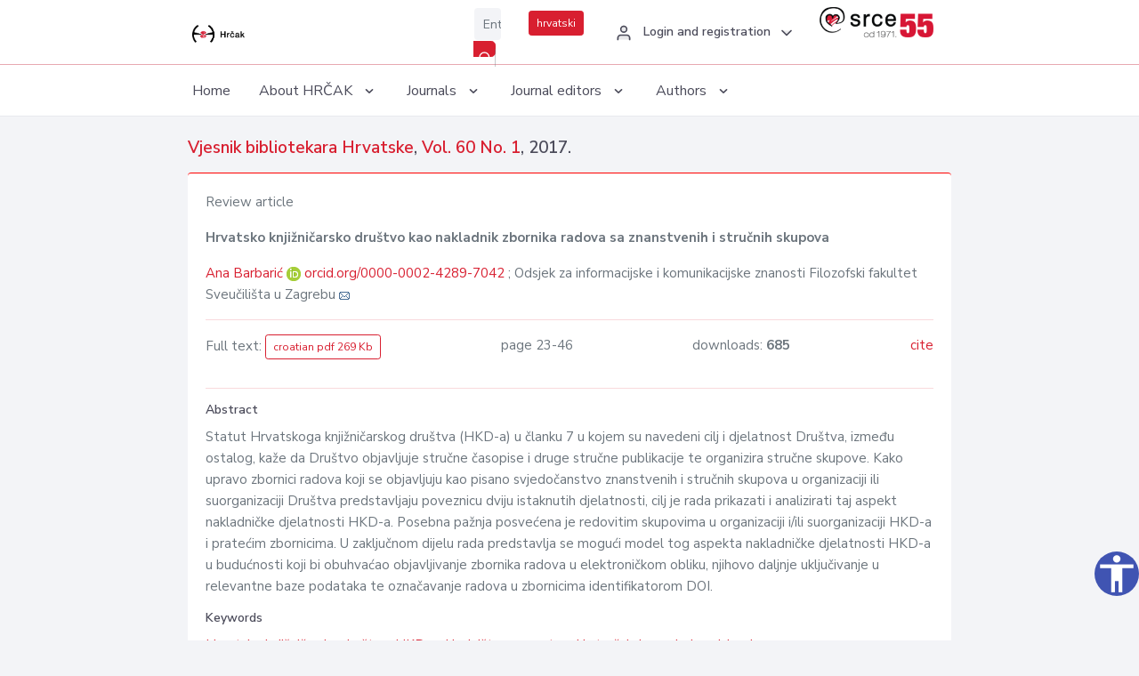

--- FILE ---
content_type: text/html; charset=UTF-8
request_url: https://hrcak.srce.hr/en/189110
body_size: 5019
content:
<!DOCTYPE html>
<html lang="en">

<head>
    <meta charset="utf-8" />
    <title>Hrvatsko knjižničarsko društvo kao nakladnik zbornika radova sa znanstvenih i stručnih skupova</title>
    <meta name="viewport" content="width=device-width, initial-scale=1.0">

            <meta name="description" content="Statut Hrvatskoga knjižničarskog društva (HKD-a) u članku 7 u kojem su navedeni cilj i djelatnost Društva, između ostalog, kaže da Društvo objavljuje stručne časopise i druge stručne publikacije te organizira stručne skupove. Kako upravo zbornici rad..." />
                <meta name="keywords" content="Hrvatsko knjižničarsko društvo; HKD; nakladništvo; znanstveni i stručni skupovi; zbornici radova" />
    
        <!-- Highwire Press -->
                                    <meta name="citation_title" content="Hrvatsko knjižničarsko društvo kao nakladnik zbornika radova sa znanstvenih i stručnih skupova"/>
                                                <meta name="citation_author" content="Barbarić, Ana"/>
                                                <meta name="citation_author_institution" content="Odsjek za informacijske i komunikacijske znanosti Filozofski fakultet Sveučilišta u Zagrebu"/>
                                                <meta name="citation_publication_date" content="2017/11/10"/>
                                                <meta name="citation_publisher" content="Croatian Library Association"/>
                                                <meta name="citation_journal_title" content="Vjesnik bibliotekara Hrvatske"/>
                                                <meta name="citation_issn" content="0507-1925"/>
                                                <meta name="citation_issn" content="1334-6938"/>
                                                <meta name="citation_volume" content="60"/>
                                                <meta name="citation_issue" content="1"/>
                                                <meta name="citation_pdf_url" content="https://hrcak.srce.hr/file/278659"/>
                                                <meta name="citation_language" content="hr"/>
                                                <meta name="citation_firstpage" content="23"/>
                                                <meta name="citation_lastpage" content="46"/>
                                                <meta name="citation_keywords" content="Hrvatsko knjižničarsko društvo; HKD; nakladništvo; znanstveni i stručni skupovi; zbornici radova"/>
                        
    
    <meta content="Srce" name="author" />
    <meta http-equiv="X-UA-Compatible" content="IE=edge" />

    <!-- App favicon -->
    <link rel="shortcut icon" href="/javno/assets/images/favicon.ico">

    <!-- App css -->
    <link href="/javno/assets/css/bootstrap.min.css" rel="stylesheet" type="text/css" />
    <link href="/javno/assets/css/icons.min.css" rel="stylesheet" type="text/css" />
    <link href="/javno/assets/css/app.css" rel="stylesheet" type="text/css" />
    <!-- JATS -->
    <link href="/javno/assets/libs/jats/transform/hrcak/hrcak.css" rel="stylesheet" type="text/css" />

    <link href="/javno/assets/css/custom_selec2_css.css" rel="stylesheet" type="text/css" />

    
</head>


<body data-layout="topnav">
<a class="skip-main text-white" href="#skipToMain" aria-label="skoči na glavni sadržaj">
    Skip to the main content
</a>

<div class="wrapper">

    <div class="navbar navbar-expand flex-column flex-md-row navbar-custom">
        <div class="container-fluid">
            <!-- LOGO -->
            <a href="https://hrcak.srce.hr/" class="navbar-brand mr-0 mr-md-2 logo">
                    <span class="logo-lg">
                        <img src="/javno/assets/images/hrcak-logo2.png" alt="" height="34" />

                    </span>
                <span class="logo-sm">
                        <img src="/javno/assets/images/hrcak-logo2.png" alt="" height="24">
                    </span>
            </a>

            <ul class="navbar-nav bd-navbar-nav flex-row list-unstyled menu-left mb-0">
                <li class="">
                    <button class="button-menu-mobile open-left disable-btn">
                        <i data-feather="menu" class="menu-icon"></i>
                        <i data-feather="x" class="close-icon"></i>
                    </button>
                </li>
            </ul>

            <ul class="navbar-nav flex-row ml-auto d-flex list-unstyled topnav-menu float-right mb-0">

								<!-- Search -->
                                <li>
                    <div class="app-search">
                        <form action="/pretraga" title="Search">
                            <div class="input-group">
                                <input type="text" aria-label="Enter search term..." class="form-control searchInput" name="q" placeholder="Enter search term...">
                                <div class="input-group-append">
                                    <button class="btn btn-primary" aria-label="Search" type="submit" value="submit"> <i data-feather="search" class="serachIkona"></i></button>
                                </div>
                            </div>
                        </form>
                    </div>
                </li>
                
                <li>
                    <div class="app-search">

                      <div class="input-group">
                                                <a rel="alternate" hreflang="hr" href="https://hrcak.srce.hr/hr/189110" class="mr-0 mt-1 btn btn-primary btn-sm ">hrvatski</a>
                                              </div>

                    </div>
                </li>


                <li class="dropdown notification-list align-self-center profile-dropdown">
                    <a class="nav-link dropdown-toggle nav-user mr-0" data-toggle="dropdown" href="#" role="button"
                       aria-haspopup="false" aria-expanded="false">
                        <div class="media user-profile ">
                                                            <div class="media-body text-left">
                                    <h6 class="pro-user-name ml-2 my-0">
                                        <i data-feather="user" class="icon-dual icon-xs mr-2"></i>
                                        <span>Login and registration</span>
                                    </h6>
                                </div>
                                                        <span data-feather="chevron-down" class="ml-2 align-self-center"></span>
                        </div>
                    </a>
                    <div class="dropdown-menu profile-dropdown-items dropdown-menu-right">
                                                    <a href="/login" class="dropdown-item notify-item">
                                <i data-feather="user" class="icon-dual icon-xs mr-2"></i>
                                <span>Login</span>
                            </a>
                            <a href="/korisnik/nova_autentikacija" class="dropdown-item notify-item">
                                <i data-feather="help-circle" class="icon-dual icon-xs mr-2"></i>
                                <span>Change auth. <br>method</span>
                            </a>
                            <a href="/novi_korisnik" class="dropdown-item notify-item">
                                <i data-feather="settings" class="icon-dual icon-xs mr-2"></i>
                                <span>Registration</span>
                            </a>
                                            </div>
                </li>


                <li class="d-none d-sm-block">
                    <div class="app-search">

                        <div class="input-group">
                            <a href="https://www.srce.unizg.hr" target="_blank"><img src="/javno/assets/images/srcelogo55.png" class="mr-0" alt="srce logo" height="34"></a>
                        </div>

                    </div>
                </li>


            </ul>
        </div>

    </div>
<div class="topnav shadow-sm">
        <div class="container-fluid">
            <nav class="navbar navbar-light navbar-expand-lg topbar-nav">
                <div class="collapse navbar-collapse" id="topnav-menu-content">
                    <ul class="metismenu" id="menu-bar">
                        <li class="menu-title">Navigation</li>

                        <li>
                            <a href="/">
                                <span class="badge badge-success float-right">1</span>
                                <span>Home</span>
                            </a>
                        </li>
                        <li class="menu-title">About HRČAK</li>

                        <li>
                            <a href="javascript: void(0);">

                                <span> About HRČAK </span>
                                <span class="menu-arrow"></span>
                            </a>

                            <ul class="nav-second-level" aria-expanded="false">
                                <li>
                                    <a href="https://hrcak.srce.hr/o-hrcku">About HRČAK (cro)</a>
                                </li>
                                <li>
                                    <a href="https://hrcak.srce.hr/interoperabilnost">Interoperability</a>
                                </li>
                                <li>
                                    <a href="https://hrcak.srce.hr/politike">Policies</a>
                                </li>
                                <li>
                                    <a href="https://hrcak.srce.hr/savjet-hrcka">HRČAK&#039;s Advisory Board (cro)</a>
                                </li>
                                <li>
                                    <a href="https://hrcak.srce.hr/kontakt">Contact</a>
                                </li>
                                <li>
                                    <a href="https://www.srce.unizg.hr/en/regular-system-upgrades#hrcak">Regular upgrades</a>
                                </li>
                            </ul>
                        </li>



                        <li>
                            <a href="javascript: void(0);">

                                <span> Journals </span>
                                <span class="menu-arrow"></span>
                            </a>

                            <ul class="nav-second-level" aria-expanded="false">
                                <li>
                                    <a href="https://hrcak.srce.hr/popis_casopisa/abecedno">Alphabetically</a>
                                </li>
                                <li>
                                    <a href="https://hrcak.srce.hr/podrucja">By scientific areas</a>
                                </li>

                            </ul>
                        </li>
                        <li>
                            <a href="javascript: void(0);">

                                <span> Journal editors </span>
                                <span class="menu-arrow"></span>
                            </a>

                            <ul class="nav-second-level" aria-expanded="false">
                                <li>
                                    <a href="https://hrcak.srce.hr/posjecenost">Journal visits</a>
                                </li>
                                <li>
                                    <a href="https://hrcak.srce.hr/statusi">Journal status</a>
                                </li>
                                <li>
                                    <a href="https://wiki.srce.hr/pages/viewpage.action?pageId=27690837" target="_blank">Guides for journal managers (cro)</a>
                                </li>
                                <li>
                                    <a href="https://hrcak.srce.hr/otvoreni-pristup">Open Access Statement (cro)</a>
                                </li>
                                <li>
                                    <a href="https://hrcak.srce.hr/kriteriji">Criteria for journal inclusion (cro)</a>
                                </li>
                                <li>
                                    <a href="https://hrcak.srce.hr/novi_casopis">Journal inclusion (cro)</a>
                                </li>
                                <li>
                                    <a href="https://hrcak.srce.hr/alati">Tools (cro)</a>
                                </li>
                            </ul>
                        </li>
                        <li>
                            <a href="javascript: void(0);">

                                <span> Authors </span>
                                <span class="menu-arrow"></span>
                            </a>

                            <ul class="nav-second-level" aria-expanded="false">
                                <li>
                                    <a href="https://hrcak.srce.hr/prijava-radova">Paper submission</a>
                                </li>
                                <li>
                                    <a href="https://hrcak.srce.hr/orcid">ORCID iD</a>
                                </li>

                            </ul>
                        </li>

                    </ul>
                </div>
            </nav>
        </div>
    </div>
        
    <div id="skipToMain">
            <div class="content-page">
            <div class="content">
                <div class="container-fluid">
                    <div class="row page-title">
                        <div class="col-md-12">
                            <h4 class="mb-1 mt-0">
                                <a href="https://hrcak.srce.hr/vbh">Vjesnik bibliotekara Hrvatske</a>,
                                <a href="https://hrcak.srce.hr/broj/15280">Vol. 60  No. 1</a>, 2017.</h4>
                        </div>
                    </div>

                    <div class="row">
                        <div class="col-lg-12 col-xs-12 col-md-12">
                            <div class="card topBorder">
                                <div class="card-body">
                                    <p>Review article</p>
                                                                        <p><b>Hrvatsko knjižničarsko društvo kao nakladnik zbornika radova sa znanstvenih i stručnih skupova</b></p>

                                    <p>
                                                                                                                                                                            <a href="https://hrcak.srce.hr/pretraga?type=napredna&amp;field[]=article_author_orcid&amp;term[]=0000-0002-4289-7042">
                                                    Ana Barbarić
                                                </a>
                                                    <img alt="orcid id" src="https://hrcak.srce.hr/javno/assets/images/orcid-icon-16x16.png">
                                                    <a href="https://orcid.org/0000-0002-4289-7042">orcid.org/0000-0002-4289-7042</a>
                                            
                                                                                                                                                    ; Odsjek za informacijske i komunikacijske znanosti Filozofski fakultet Sveučilišta u Zagrebu
                                                                                                                                                                                                                                            <a href="mailto:aba&#114;&#x62;a&#x72;i&#x40;ffzg&#46;h&#x72;"><img title="mail" src="https://hrcak.srce.hr/javno/assets/images/mail.gif"></a>
                                                                                                                                                                                        <br>
                                                                            </p>
                                                                        <hr>
                                                                                                                     <div class="d-flex justify-content-between">
                                            <p>Full text: <a class="btn btn-outline-primary btn-sm" href="https://hrcak.srce.hr/file/278659" target="_blank">croatian pdf 269 Kb</a></p>

                                                                                                                                        <p>page 23-46</p>
                                                                                        <p>downloads: <strong>685</strong></p>
                                            <p>
                                                <a href="#" id="cite_link">cite</a>
                                            </p>
                                        </div>

                                        
                                        <div id="cite" style="display: none;">
                                                                                            <p><b>APA 6th Edition</b></p>
                                                <p>Barbarić, A. (2017). Hrvatsko knjižničarsko društvo kao nakladnik zbornika radova sa znanstvenih i stručnih skupova. <i>Vjesnik bibliotekara Hrvatske, 60</i> (1), 23-46. Retrieved from https://hrcak.srce.hr/189110</p>
                                                                                                    <hr>
                                                                                                                                            <p><b>MLA 8th Edition</b></p>
                                                <p>Barbarić, Ana. "Hrvatsko knjižničarsko društvo kao nakladnik zbornika radova sa znanstvenih i stručnih skupova." <i>Vjesnik bibliotekara Hrvatske</i>, vol. 60, no. 1, 2017, pp. 23-46. https://hrcak.srce.hr/189110. Accessed  23 Jan. 2026.</p>
                                                                                                    <hr>
                                                                                                                                            <p><b>Chicago 17th Edition</b></p>
                                                <p>Barbarić, Ana. "Hrvatsko knjižničarsko društvo kao nakladnik zbornika radova sa znanstvenih i stručnih skupova." <i>Vjesnik bibliotekara Hrvatske</i> 60, no. 1 (2017): 23-46. https://hrcak.srce.hr/189110</p>
                                                                                                    <hr>
                                                                                                                                            <p><b>Harvard</b></p>
                                                <p>Barbarić, A. (2017). 'Hrvatsko knjižničarsko društvo kao nakladnik zbornika radova sa znanstvenih i stručnih skupova', <i>Vjesnik bibliotekara Hrvatske</i>, 60(1), pp. 23-46. Available at: https://hrcak.srce.hr/189110 (Accessed 23 January 2026)</p>
                                                                                                    <hr>
                                                                                                                                            <p><b>Vancouver</b></p>
                                                <p>Barbarić A. Hrvatsko knjižničarsko društvo kao nakladnik zbornika radova sa znanstvenih i stručnih skupova. Vjesnik bibliotekara Hrvatske [Internet]. 2017 [cited 2026 January 23];60(1):23-46. Available from: https://hrcak.srce.hr/189110</p>
                                                                                                    <hr>
                                                                                                                                            <p><b>IEEE</b></p>
                                                <p>A. Barbarić, "Hrvatsko knjižničarsko društvo kao nakladnik zbornika radova sa znanstvenih i stručnih skupova", <i>Vjesnik bibliotekara Hrvatske</i>, vol.60, no. 1, pp. 23-46, 2017. [Online]. Available: https://hrcak.srce.hr/189110. [Accessed: 23 January 2026]</p>
                                                                                            
                                        </div>

                                                                             
                                    
                                    
                                        <hr>

                                    <h6>Abstract</h6>
                                    <p>Statut Hrvatskoga knjižničarskog društva (HKD-a) u članku 7 u kojem su navedeni cilj i djelatnost Društva, između ostalog, kaže da Društvo objavljuje stručne časopise i druge stručne publikacije te organizira stručne skupove. Kako upravo zbornici radova koji se objavljuju kao pisano svjedočanstvo znanstvenih i stručnih skupova u organizaciji ili suorganizaciji Društva predstavljaju poveznicu dviju istaknutih djelatnosti, cilj je rada prikazati i analizirati taj aspekt nakladničke djelatnosti HKD-a. Posebna pažnja posvećena je redovitim skupovima u organizaciji i/ili suorganizaciji HKD-a i pratećim zbornicima. U zaključnom dijelu rada predstavlja se mogući model tog aspekta nakladničke djelatnosti HKD-a u budućnosti koji bi obuhvaćao objavljivanje zbornika radova u elektroničkom obliku, njihovo daljnje uključivanje u relevantne baze podataka te označavanje radova u zbornicima identifikatorom DOI.</p>
                                    <h6>Keywords</h6>
                                    <p>
                                                                                    <a href="https://hrcak.srce.hr/pretraga?type=napredna&amp;field[]=article_keywords&amp;term[]=%22Hrvatsko+knji%C5%BEni%C4%8Darsko+dru%C5%A1tvo%22">Hrvatsko knjižničarsko društvo</a>;                                                                                    <a href="https://hrcak.srce.hr/pretraga?type=napredna&amp;field[]=article_keywords&amp;term[]=%22+HKD%22"> HKD</a>;                                                                                    <a href="https://hrcak.srce.hr/pretraga?type=napredna&amp;field[]=article_keywords&amp;term[]=%22+nakladni%C5%A1tvo%22"> nakladništvo</a>;                                                                                    <a href="https://hrcak.srce.hr/pretraga?type=napredna&amp;field[]=article_keywords&amp;term[]=%22+znanstveni+i+stru%C4%8Dni+skupovi%22"> znanstveni i stručni skupovi</a>;                                                                                    <a href="https://hrcak.srce.hr/pretraga?type=napredna&amp;field[]=article_keywords&amp;term[]=%22+zbornici+radova%22"> zbornici radova</a>                                                                            </p>
                                    <h6>Hrčak ID: </h6>
                                    <p>189110</p>
                                    <h6>URI</h6>
                                    <p><a href="https://hrcak.srce.hr/189110">https://hrcak.srce.hr/189110</a> </p>
                                    <h6>Publication date:</h6>
                                    <p>10.11.2017.</p>
                                                                        <p>
                                                                                                                                                                                                        </p>
                                    <p class="text-center mt-5">Visits: 2.015
                                        <a href="https://hrcak.srce.hr/posjecenost-objasnjenje">*</a>
                                    </p>
                                </div>
                            </div>
                        </div>

                    </div>

                    <!-- JATS -->
                    
                </div>
            </div>
        </div>


    </div>

    
    <script src = "https://ajax.googleapis.com/ajax/libs/jquery/2.1.3/jquery.min.js"></script>
    <script>
        $('#cite_link').click(function(){
            $('#cite').slideToggle('fast');
            return false;
        });
        $('#verzije_link').click(function(){
            $('#verzije').slideToggle('fast');
            return false;
        });
    </script>


    </div>

    <footer class="footer">
        <div class="container-fluid">
            <div class="row">

                <div class="col-12">
                    <div class="footerLinks">
                            <span>
                                2021 © Portal of Croatian scientific and professional journals - HRČAK
                            </span>
                        <div>
                            <a href="https://wiki.srce.hr/x/xIB3Aw" target="_blank">Accessibility statement</a>
                            |

                                                            <a href="https://www.srce.unizg.hr/en/privacy-policy" target="_blank">Privacy policy</a>
                                                            |
                            <a href="/kontakt">Contact</a>
                        </div>

                    </div>

                </div>
            </div>
        </div>
    </footer>

</div>



<script src="/javno/assets/js/vendor.min.js"></script>
<script src="/javno/assets/libs/moment/moment.min.js"></script>
<script src="/javno/assets/js/app.min.js"></script>

<script src="/javno/assets/js/pristupacnost.js"></script>
<script>
    var options = {
        icon: {
            circular: true,
            img: 'accessibility',
        }
    }
    window.addEventListener('load', function () { new Pristupacnost(options); }, false);
</script>

<script>
    (function(i,s,o,g,r,a,m){i['GoogleAnalyticsObject']=r;i[r]=i[r]||function(){
        (i[r].q=i[r].q||[]).push(arguments)},i[r].l=1*new Date();a=s.createElement(o),
        m=s.getElementsByTagName(o)[0];a.async=1;a.src=g;m.parentNode.insertBefore(a,m)
    })(window,document,'script','https://www.google-analytics.com/analytics.js','ga');
    ga('create', 'UA-3867323-1', 'auto');
    ga('send', 'pageview');
</script>

</body>

</html>
